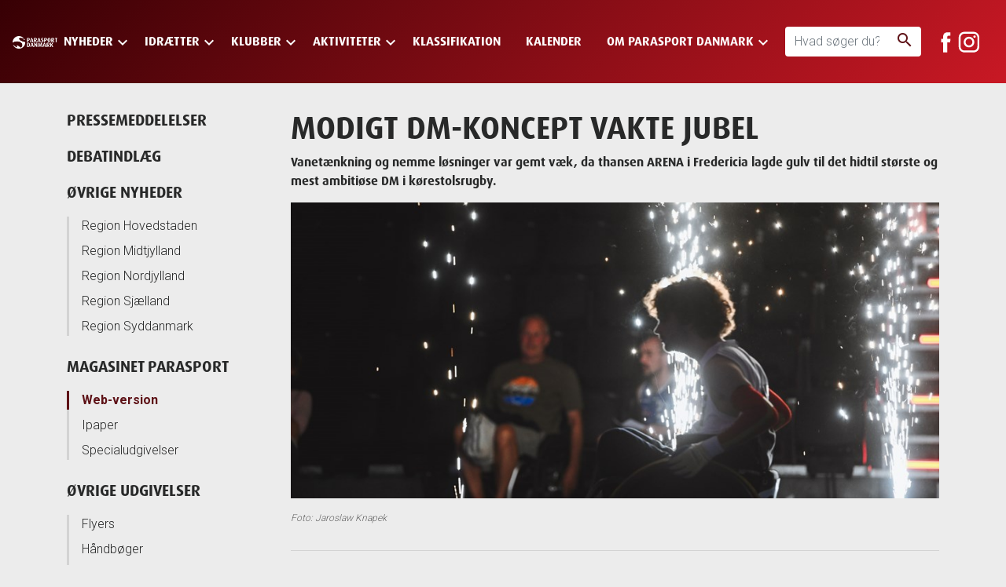

--- FILE ---
content_type: text/html; charset=utf-8
request_url: https://parasport.dk/nyheder/magasinet-parasport/web-version/2023/nr-3-2023/modigt-dm-koncept-vakte-jubel/
body_size: 117268
content:


<!DOCTYPE html>
<html class="no-js" lang="da">
<head>
    <meta charset="utf-8" />
    <meta http-equiv="x-ua-compatible" content="ie=edge">
    <meta name="viewport" content="width=device-width, initial-scale=1, shrink-to-fit=no">
    <link rel="dns-prefetch" href="//fonts.googleapis.com" />
        <title>Modigt DM-koncept vakte jubel - parasport.dk</title>
        <meta name="description" content="Vanet&#230;nkning og nemme l&#248;sninger var gemt v&#230;k, da thansen ARENA i Fredericia lagde gulv til det hidtil st&#248;rste og mest ambiti&#248;se DM i k&#248;restolsrugby." />
    <meta property="og:title" content="Modigt DM-koncept vakte jubel" />
    <meta property="og:type" content="website" />
    <meta property="og:url" content="https://parasport.dk/nyheder/magasinet-parasport/web-version/2023/nr-3-2023/modigt-dm-koncept-vakte-jubel/" />
        <meta property="og:image" content="https://parasport.dk/media/5997/421-_dsc7539.jpg?anchor=center&mode=crop&width=600&height=320&rnd=133402851000000000" />

    <link rel="shortcut icon" href="/favicon.ico">
    <link rel="apple-touch-icon" sizes="76x76" href="/apple-touch-icon.png">
    <link rel="icon" type="image/png" sizes="32x32" href="/favicon-32x32.png">
    <link rel="icon" type="image/png" sizes="16x16" href="/favicon-16x16.png">
    <link rel="manifest" href="/site.webmanifest">
    <link rel="preconnect" href="https://fonts.googleapis.com">
    <link rel="preconnect" href="https://fonts.gstatic.com" crossorigin>
        <link href="https://fonts.googleapis.com/css?family=Material+Icons|Roboto:300,700&display=swap" rel="stylesheet">
    
    <link href="/release.css?v=sBBhQK2BRfPpy3kv-lV8QQ2yz1gjPKBSbM3JiFdsRzA1" rel="stylesheet"/>

        <style>
            .hamburger,.menu-open .nav-wrapper{ background-color:rgb(55, 0, 4); }.header-wrapper {  background: rgb(55, 0, 4);background: -moz-linear-gradient(-45deg, rgb(55, 0, 4) 0%, rgb(199, 24, 36) 99%);background: -webkit-linear-gradient(-45deg, rgb(55, 0, 4) 0%,rgb(199, 24, 36) 99%);background: linear-gradient(135deg, rgb(55, 0, 4) 0%,rgb(199, 24, 36) 99%);filter: progid:DXImageTransform.Microsoft.gradient( startColorstr=&#39;rgb(55, 0, 4)&#39;, endColorstr=&#39;rgb(199, 24, 36)&#39;,GradientType=1 );}
        </style>
        
        <!-- Google Tag Manager -->
        <script>
            (function (w, d, s, l, i) {
                w[l] = w[l] || []; w[l].push({
                    'gtm.start':
                        new Date().getTime(), event: 'gtm.js'
                }); var f = d.getElementsByTagName(s)[0],
                    j = d.createElement(s), dl = l != 'dataLayer' ? '&l=' + l : ''; j.async = true; j.src =
                    'https://www.googletagmanager.com/gtm.js?id=' + i + dl; f.parentNode.insertBefore(j, f);
            })(window, document, 'script', 'dataLayer', 'GTM-PGQQ3BJ');
        </script>
        <!-- End Google Tag Manager -->
    
        <script>
            window.dataLayer = window.dataLayer || [];
            function gtag() { dataLayer.push(arguments); }

            gtag('consent', 'default', {
                'ad_user_data': 'denied',
                'ad_personalization': 'denied',
                'ad_storage': 'denied',
                'analytics_storage': 'denied',
                'wait_for_update': 500,
                'functionality_storage': 'denied',
                'personalization_storage': 'denied',
                'security_storage': 'denied'
            });
        </script>
        <script id="CookieConsent" src="https://policy.app.cookieinformation.com/uc.js" data-culture="DA" data-gcm-version="2.0" type="text/javascript"></script>
</head>
<body>
    <!--[if lte IE 9]>
        <p class="browserupgrade">You are using an <strong>outdated</strong> browser. Please upgrade your browser to improve your experience and security.</p>
    <![endif]-->
    <div class="header-wrapper">
        <header class="header">
                <a href="https://parasport.dk/" class="branding">
                    <img src="/media/1001/logo.png" alt="Parasport Danmark logo hvid.png" />
                </a>
            <a href="#main" class="skip">Skip to main content</a>
            

<div class="nav-wrapper">
    <div role="navigation" aria-label="Main navigation">
        <ul class="list-unstyled nav-main">
                <li class="has-children">
                    <a class="nav-main-link text-ellipsis" href="https://parasport.dk/nyheder/">
                        <span>Nyheder</span><i class="material-icons">keyboard_arrow_down</i>                    </a>
                        <div class="nav-secondary-wrapper">
                            <ul class="nav-secondary container list-unstyled">

                                        <li>
                                            <a class="nav-secondary-link" href="https://parasport.dk/nyheder/pressemeddelelser/">Pressemeddelelser</a>
                                                    <ul class="nav-sub list-unstyled">




                                                            <li class="list-item-wrapper">
                                                                <i class="material-icons">keyboard_arrow_right</i>
                                                                <a class="link nav-sub-link" href="https://parasport.dk/nyheder/pressemeddelelser/her-er-danmarks-fanebaerere/">Her er Danmarks faneb&#230;rere</a>
                                                            </li>
                                                            <li class="list-item-wrapper">
                                                                <i class="material-icons">keyboard_arrow_right</i>
                                                                <a class="link nav-sub-link" href="https://parasport.dk/nyheder/pressemeddelelser/adam-nybo-er-udtaget-til-de-paralympiske-vinterlege-2026/">Adam Nybo er udtaget til de Paralympiske Vinterlege 2026</a>
                                                            </li>
                                                            <li class="list-item-wrapper">
                                                                <i class="material-icons">keyboard_arrow_right</i>
                                                                <a class="link nav-sub-link" href="https://parasport.dk/nyheder/pressemeddelelser/bordtennis-danmark-henter-erfaring-fra-parasportens-elite/">Bordtennis Danmark henter erfaring fra parasportens elite</a>
                                                            </li>
                                                            <li class="list-item-wrapper">
                                                                <i class="material-icons">keyboard_arrow_right</i>
                                                                <a class="link nav-sub-link" href="https://parasport.dk/nyheder/pressemeddelelser/formandens-jule-nytaarshilsen-2025/">Formandens jule- &amp; nyt&#229;rshilsen 2025</a>
                                                            </li>
                                                            <li class="list-item-wrapper">
                                                                <i class="material-icons">keyboard_arrow_right</i>
                                                                <a class="link nav-sub-link" href="https://parasport.dk/nyheder/pressemeddelelser/parasport-danmark-indgaar-historisk-stort-partnerskab-med-jysk/">Parasport Danmark indg&#229;r historisk stort partnerskab med JYSK</a>
                                                            </li>
                                                                                                                    <li class="list-item-wrapper nav-see-all-item">
                                                                <i class="material-icons">keyboard_arrow_right</i>
                                                                <a class="link nav-sub-link" href="https://parasport.dk/nyheder/pressemeddelelser/">
                                                                    Se alle
                                                                </a>
                                                            </li>
                                                    </ul>


                                        </li>
                                        <li>
                                            <a class="nav-secondary-link" href="https://parasport.dk/nyheder/debatindlaeg/">Debatindl&#230;g</a>
                                                    <ul class="nav-sub list-unstyled">




                                                            <li class="list-item-wrapper">
                                                                <i class="material-icons">keyboard_arrow_right</i>
                                                                <a class="link nav-sub-link" href="https://parasport.dk/nyheder/debatindlaeg/vi-skal-fejre-de-idraetsforeninger-der-selv-skaber-rum-og-faellesskaber-for-voksne-mennesker-med-udviklingshandicap/">Vi skal fejre de idr&#230;tsforeninger, der selv skaber rum og f&#230;llesskaber for voksne mennesker med udviklingshandicap</a>
                                                            </li>
                                                            <li class="list-item-wrapper">
                                                                <i class="material-icons">keyboard_arrow_right</i>
                                                                <a class="link nav-sub-link" href="https://parasport.dk/nyheder/debatindlaeg/der-kommer-flere-boern-med-saerlige-udfordringer-vi-skylder-at-give-dem-plads-i-foreningslivet/">Der kommer flere b&#248;rn med s&#230;rlige udfordringer – vi skylder at give dem plads i foreningslivet</a>
                                                            </li>
                                                            <li class="list-item-wrapper">
                                                                <i class="material-icons">keyboard_arrow_right</i>
                                                                <a class="link nav-sub-link" href="https://parasport.dk/nyheder/debatindlaeg/kommunal-spareiver-har-store-konsekvenser-for-idraetsdeltagelsen-blandt-de-svageste-udoevere/">Kommunal spareiver har store konsekvenser for idr&#230;tsdeltagelsen blandt de svageste ud&#248;vere</a>
                                                            </li>
                                                            <li class="list-item-wrapper">
                                                                <i class="material-icons">keyboard_arrow_right</i>
                                                                <a class="link nav-sub-link" href="https://parasport.dk/nyheder/debatindlaeg/idraetten-skal-mindske-den-handicapbetingede-ulighed-i-danskernes-sundhed/">Idr&#230;tten skal mindske den handicapbetingede ulighed i danskernes sundhed</a>
                                                            </li>
                                                            <li class="list-item-wrapper">
                                                                <i class="material-icons">keyboard_arrow_right</i>
                                                                <a class="link nav-sub-link" href="https://parasport.dk/nyheder/debatindlaeg/i-2030-skal-det-vaere-helt-naturligt-for-enhver-klub-at-inkludere-mennesker-med-handicap/">I 2030 skal det v&#230;re helt naturligt for enhver klub at inkludere mennesker med handicap</a>
                                                            </li>
                                                                                                                    <li class="list-item-wrapper nav-see-all-item">
                                                                <i class="material-icons">keyboard_arrow_right</i>
                                                                <a class="link nav-sub-link" href="https://parasport.dk/nyheder/debatindlaeg/">
                                                                    Se alle
                                                                </a>
                                                            </li>
                                                    </ul>


                                        </li>
                                        <li>
                                            <a class="nav-secondary-link" href="https://parasport.dk/nyheder/oevrige-nyheder/">&#216;vrige nyheder</a>
                                                    <ul class="nav-sub list-unstyled">




                                                            <li class="list-item-wrapper">
                                                                <i class="material-icons">keyboard_arrow_right</i>
                                                                <a class="link nav-sub-link" href="https://parasport.dk/nyheder/oevrige-nyheder/region-hovedstaden/">Region Hovedstaden</a>
                                                            </li>
                                                            <li class="list-item-wrapper">
                                                                <i class="material-icons">keyboard_arrow_right</i>
                                                                <a class="link nav-sub-link" href="https://parasport.dk/nyheder/oevrige-nyheder/region-midtjylland/">Region Midtjylland</a>
                                                            </li>
                                                            <li class="list-item-wrapper">
                                                                <i class="material-icons">keyboard_arrow_right</i>
                                                                <a class="link nav-sub-link" href="https://parasport.dk/nyheder/oevrige-nyheder/region-nordjylland/">Region Nordjylland</a>
                                                            </li>
                                                            <li class="list-item-wrapper">
                                                                <i class="material-icons">keyboard_arrow_right</i>
                                                                <a class="link nav-sub-link" href="https://parasport.dk/nyheder/oevrige-nyheder/region-sjaelland/">Region Sj&#230;lland</a>
                                                            </li>
                                                            <li class="list-item-wrapper">
                                                                <i class="material-icons">keyboard_arrow_right</i>
                                                                <a class="link nav-sub-link" href="https://parasport.dk/nyheder/oevrige-nyheder/region-syddanmark/">Region Syddanmark</a>
                                                            </li>
                                                                                                            </ul>


                                        </li>
                                        <li>
                                            <a class="nav-secondary-link" href="https://parasport.dk/nyheder/magasinet-parasport/">Magasinet Parasport</a>
                                                    <ul class="nav-sub list-unstyled">




                                                            <li class="list-item-wrapper">
                                                                <i class="material-icons">keyboard_arrow_right</i>
                                                                <a class="link nav-sub-link" href="https://parasport.dk/nyheder/magasinet-parasport/web-version/">Web-version</a>
                                                            </li>
                                                            <li class="list-item-wrapper">
                                                                <i class="material-icons">keyboard_arrow_right</i>
                                                                <a class="link nav-sub-link" href="https://parasport.dk/nyheder/magasinet-parasport/ipaper/">Ipaper</a>
                                                            </li>
                                                            <li class="list-item-wrapper">
                                                                <i class="material-icons">keyboard_arrow_right</i>
                                                                <a class="link nav-sub-link" href="https://parasport.dk/nyheder/magasinet-parasport/specialudgivelser/">Specialudgivelser</a>
                                                            </li>
                                                                                                            </ul>


                                        </li>
                                        <li>
                                            <a class="nav-secondary-link" href="https://parasport.dk/nyheder/social-vaeg/">Social v&#230;g</a>


                                        </li>
                                        <li>
                                            <a class="nav-secondary-link" href="https://parasport.dk/nyheder/oevrige-udgivelser/">&#216;vrige udgivelser</a>
                                                    <ul class="nav-sub list-unstyled">




                                                            <li class="list-item-wrapper">
                                                                <i class="material-icons">keyboard_arrow_right</i>
                                                                <a class="link nav-sub-link" href="https://parasport.dk/nyheder/oevrige-udgivelser/flyers/">Flyers</a>
                                                            </li>
                                                            <li class="list-item-wrapper">
                                                                <i class="material-icons">keyboard_arrow_right</i>
                                                                <a class="link nav-sub-link" href="https://parasport.dk/nyheder/oevrige-udgivelser/haandboeger/">H&#229;ndb&#248;ger</a>
                                                            </li>
                                                            <li class="list-item-wrapper">
                                                                <i class="material-icons">keyboard_arrow_right</i>
                                                                <a class="link nav-sub-link" href="https://parasport.dk/nyheder/oevrige-udgivelser/pjecer-og-foldere/">Pjecer og foldere</a>
                                                            </li>
                                                            <li class="list-item-wrapper">
                                                                <i class="material-icons">keyboard_arrow_right</i>
                                                                <a class="link nav-sub-link" href="https://parasport.dk/nyheder/oevrige-udgivelser/traeningsmanualer/">Tr&#230;ningsmanualer</a>
                                                            </li>
                                                                                                            </ul>


                                        </li>
                            </ul>
                        </div>

                </li>
                <li class="has-children">
                    <a class="nav-main-link text-ellipsis" href="https://parasport.dk/idraetter/">
                        <span>Idr&#230;tter</span><i class="material-icons">keyboard_arrow_down</i>                    </a>
                        <div class="nav-secondary-wrapper">
                            <ul class="nav-secondary container list-unstyled">
                                    <li class="landing-page-link-item">
                                        <a class="nav-secondary-link" href="https://parasport.dk/idraetter/">
                                            <span>Alle Idr&#230;tter</span>
                                        </a>
                                    </li>

                                    <li class="nav-sports">
                                        <ul class="nav-sub nav-sub-sports list-unstyled">
                                                <li class="list-item-wrapper">
                                                    <i class="material-icons">keyboard_arrow_right</i>
                                                    <a class="link nav-sub-link" href="https://parasport.dk/idraetter/atletik-inkl-frame-running/">Atletik inkl. Frame Running</a>
                                                </li>
                                                <li class="list-item-wrapper">
                                                    <i class="material-icons">keyboard_arrow_right</i>
                                                    <a class="link nav-sub-link" href="https://parasport.dk/idraetter/badminton/">Badminton</a>
                                                </li>
                                                <li class="list-item-wrapper">
                                                    <i class="material-icons">keyboard_arrow_right</i>
                                                    <a class="link nav-sub-link" href="https://parasport.dk/idraetter/boccia/">Boccia</a>
                                                </li>
                                                <li class="list-item-wrapper">
                                                    <i class="material-icons">keyboard_arrow_right</i>
                                                    <a class="link nav-sub-link" href="https://parasport.dk/idraetter/bordtennis/">Bordtennis</a>
                                                </li>
                                                <li class="list-item-wrapper">
                                                    <i class="material-icons">keyboard_arrow_right</i>
                                                    <a class="link nav-sub-link" href="https://parasport.dk/idraetter/bowling/">Bowling</a>
                                                </li>
                                                <li class="list-item-wrapper">
                                                    <i class="material-icons">keyboard_arrow_right</i>
                                                    <a class="link nav-sub-link" href="https://parasport.dk/idraetter/cykling/">Cykling</a>
                                                </li>
                                                <li class="list-item-wrapper">
                                                    <i class="material-icons">keyboard_arrow_right</i>
                                                    <a class="link nav-sub-link" href="https://parasport.dk/idraetter/el-hockey/">El-hockey</a>
                                                </li>
                                                <li class="list-item-wrapper">
                                                    <i class="material-icons">keyboard_arrow_right</i>
                                                    <a class="link nav-sub-link" href="https://parasport.dk/idraetter/floorball/">Floorball</a>
                                                </li>
                                                <li class="list-item-wrapper">
                                                    <i class="material-icons">keyboard_arrow_right</i>
                                                    <a class="link nav-sub-link" href="https://parasport.dk/idraetter/fodbold/">Fodbold</a>
                                                </li>
                                                <li class="list-item-wrapper">
                                                    <i class="material-icons">keyboard_arrow_right</i>
                                                    <a class="link nav-sub-link" href="https://parasport.dk/idraetter/goalball/">Goalball</a>
                                                </li>
                                                <li class="list-item-wrapper">
                                                    <i class="material-icons">keyboard_arrow_right</i>
                                                    <a class="link nav-sub-link" href="https://parasport.dk/idraetter/golf/">Golf</a>
                                                </li>
                                                <li class="list-item-wrapper">
                                                    <i class="material-icons">keyboard_arrow_right</i>
                                                    <a class="link nav-sub-link" href="https://parasport.dk/idraetter/gymnastik/">Gymnastik</a>
                                                </li>
                                                <li class="list-item-wrapper">
                                                    <i class="material-icons">keyboard_arrow_right</i>
                                                    <a class="link nav-sub-link" href="https://parasport.dk/idraetter/hal-hockey/">Hal-hockey</a>
                                                </li>
                                                <li class="list-item-wrapper">
                                                    <i class="material-icons">keyboard_arrow_right</i>
                                                    <a class="link nav-sub-link" href="https://parasport.dk/idraetter/haandbold/">H&#229;ndbold</a>
                                                </li>
                                                <li class="list-item-wrapper">
                                                    <i class="material-icons">keyboard_arrow_right</i>
                                                    <a class="link nav-sub-link" href="https://parasport.dk/idraetter/kajak/">Kajak</a>
                                                </li>
                                                <li class="list-item-wrapper">
                                                    <i class="material-icons">keyboard_arrow_right</i>
                                                    <a class="link nav-sub-link" href="https://parasport.dk/idraetter/kunstskoejteloeb/">Kunstsk&#248;jtel&#248;b</a>
                                                </li>
                                                <li class="list-item-wrapper">
                                                    <i class="material-icons">keyboard_arrow_right</i>
                                                    <a class="link nav-sub-link" href="https://parasport.dk/idraetter/koerestolsbasketball/">K&#248;restolsbasketball</a>
                                                </li>
                                                <li class="list-item-wrapper">
                                                    <i class="material-icons">keyboard_arrow_right</i>
                                                    <a class="link nav-sub-link" href="https://parasport.dk/idraetter/koerestolscurling/">K&#248;restolscurling</a>
                                                </li>
                                                <li class="list-item-wrapper">
                                                    <i class="material-icons">keyboard_arrow_right</i>
                                                    <a class="link nav-sub-link" href="https://parasport.dk/idraetter/koerestolsrugby/">K&#248;restolsrugby</a>
                                                </li>
                                                <li class="list-item-wrapper">
                                                    <i class="material-icons">keyboard_arrow_right</i>
                                                    <a class="link nav-sub-link" href="https://parasport.dk/idraetter/koerestolstennis/">K&#248;restolstennis</a>
                                                </li>
                                                <li class="list-item-wrapper">
                                                    <i class="material-icons">keyboard_arrow_right</i>
                                                    <a class="link nav-sub-link" href="https://parasport.dk/idraetter/powerchair-floorball/">Powerchair Floorball</a>
                                                </li>
                                                <li class="list-item-wrapper">
                                                    <i class="material-icons">keyboard_arrow_right</i>
                                                    <a class="link nav-sub-link" href="https://parasport.dk/idraetter/powerchair-football/">Powerchair Football</a>
                                                </li>
                                                <li class="list-item-wrapper">
                                                    <i class="material-icons">keyboard_arrow_right</i>
                                                    <a class="link nav-sub-link" href="https://parasport.dk/idraetter/praecisionsorientering/">Pr&#230;cisionsorientering</a>
                                                </li>
                                                <li class="list-item-wrapper">
                                                    <i class="material-icons">keyboard_arrow_right</i>
                                                    <a class="link nav-sub-link" href="https://parasport.dk/idraetter/ridning/">Ridning</a>
                                                </li>
                                                <li class="list-item-wrapper">
                                                    <i class="material-icons">keyboard_arrow_right</i>
                                                    <a class="link nav-sub-link" href="https://parasport.dk/idraetter/rosport/">Rosport</a>
                                                </li>
                                                <li class="list-item-wrapper">
                                                    <i class="material-icons">keyboard_arrow_right</i>
                                                    <a class="link nav-sub-link" href="https://parasport.dk/idraetter/sejlsport/">Sejlsport</a>
                                                </li>
                                                <li class="list-item-wrapper">
                                                    <i class="material-icons">keyboard_arrow_right</i>
                                                    <a class="link nav-sub-link" href="https://parasport.dk/idraetter/showdown/">Showdown</a>
                                                </li>
                                                <li class="list-item-wrapper">
                                                    <i class="material-icons">keyboard_arrow_right</i>
                                                    <a class="link nav-sub-link" href="https://parasport.dk/idraetter/skisport/">Skisport</a>
                                                </li>
                                                <li class="list-item-wrapper">
                                                    <i class="material-icons">keyboard_arrow_right</i>
                                                    <a class="link nav-sub-link" href="https://parasport.dk/idraetter/skydning/">Skydning</a>
                                                </li>
                                                <li class="list-item-wrapper">
                                                    <i class="material-icons">keyboard_arrow_right</i>
                                                    <a class="link nav-sub-link" href="https://parasport.dk/idraetter/svoemning/">Sv&#248;mning</a>
                                                </li>
                                                <li class="list-item-wrapper">
                                                    <i class="material-icons">keyboard_arrow_right</i>
                                                    <a class="link nav-sub-link" href="https://parasport.dk/idraetter/taekwondo/">Taekwondo</a>
                                                </li>
                                                <li class="list-item-wrapper">
                                                    <i class="material-icons">keyboard_arrow_right</i>
                                                    <a class="link nav-sub-link" href="https://parasport.dk/idraetter/triatlon/">Triatlon</a>
                                                </li>
                                                <li class="list-item-wrapper">
                                                    <i class="material-icons">keyboard_arrow_right</i>
                                                    <a class="link nav-sub-link" href="https://parasport.dk/idraetter/oevrige-idraetter/">&#216;vrige idr&#230;tter</a>
                                                </li>
                                        </ul>
                                    </li>
                            </ul>
                        </div>

                </li>
                <li class="has-children">
                    <a class="nav-main-link text-ellipsis" href="https://parasport.dk/klubber/">
                        <span>Klubber</span><i class="material-icons">keyboard_arrow_down</i>                    </a>
                        <div class="nav-secondary-wrapper">
                            <ul class="nav-secondary container list-unstyled">

                                        <li>
                                            <a class="nav-secondary-link" href="https://parasport.dk/klubber/klubsoegning/">Klubs&#248;gning</a>


                                        </li>
                                        <li>
                                            <a class="nav-secondary-link" href="https://parasport.dk/klubber/redskaber/">Redskaber</a>
                                                    <ul class="nav-sub list-unstyled">




                                                            <li class="list-item-wrapper">
                                                                <i class="material-icons">keyboard_arrow_right</i>
                                                                <a class="link nav-sub-link" href="https://parasport.dk/klubber/redskaber/ny-i-parasporten/">Ny i parasporten</a>
                                                            </li>
                                                            <li class="list-item-wrapper">
                                                                <i class="material-icons">keyboard_arrow_right</i>
                                                                <a class="link nav-sub-link" href="https://parasport.dk/klubber/redskaber/solsikke-klubpakken/">Solsikke-Klubpakken</a>
                                                            </li>
                                                            <li class="list-item-wrapper">
                                                                <i class="material-icons">keyboard_arrow_right</i>
                                                                <a class="link nav-sub-link" href="https://parasport.dk/klubber/redskaber/indberetning-af-medlemstal/">Indberetning af medlemstal</a>
                                                            </li>
                                                            <li class="list-item-wrapper">
                                                                <i class="material-icons">keyboard_arrow_right</i>
                                                                <a class="link nav-sub-link" href="https://parasport.dk/klubber/redskaber/medlemskab/">Medlemskab</a>
                                                            </li>
                                                            <li class="list-item-wrapper">
                                                                <i class="material-icons">keyboard_arrow_right</i>
                                                                <a class="link nav-sub-link" href="https://parasport.dk/klubber/redskaber/afregning-af-koersel-og-udlaeg/">Afregning af k&#248;rsel og udl&#230;g</a>
                                                            </li>
                                                                                                                    <li class="list-item-wrapper nav-see-all-item">
                                                                <i class="material-icons">keyboard_arrow_right</i>
                                                                <a class="link nav-sub-link" href="https://parasport.dk/klubber/redskaber/">
                                                                    Se alle
                                                                </a>
                                                            </li>
                                                    </ul>


                                        </li>
                                        <li>
                                            <a class="nav-secondary-link" href="https://parasport.dk/klubber/stoette/">St&#248;tte</a>
                                                    <ul class="nav-sub list-unstyled">




                                                            <li class="list-item-wrapper">
                                                                <i class="material-icons">keyboard_arrow_right</i>
                                                                <a class="link nav-sub-link" href="https://parasport.dk/klubber/stoette/fonde-og-legater/">Fonde og legater</a>
                                                            </li>
                                                            <li class="list-item-wrapper">
                                                                <i class="material-icons">keyboard_arrow_right</i>
                                                                <a class="link nav-sub-link" href="https://parasport.dk/klubber/stoette/kommunal-stoette/">Kommunal st&#248;tte</a>
                                                            </li>
                                                            <li class="list-item-wrapper">
                                                                <i class="material-icons">keyboard_arrow_right</i>
                                                                <a class="link nav-sub-link" href="https://parasport.dk/klubber/stoette/jysk-aktivitetspulje/">JYSK Aktivitetspulje</a>
                                                            </li>
                                                            <li class="list-item-wrapper">
                                                                <i class="material-icons">keyboard_arrow_right</i>
                                                                <a class="link nav-sub-link" href="https://parasport.dk/klubber/stoette/folkeoplysningslovens-44/">Folkeoplysningslovens &#167;44</a>
                                                            </li>
                                                                                                            </ul>


                                        </li>
                                        <li>
                                            <a class="nav-secondary-link" href="https://parasport.dk/klubber/tilbud/">Tilbud</a>
                                                    <ul class="nav-sub list-unstyled">




                                                            <li class="list-item-wrapper">
                                                                <i class="material-icons">keyboard_arrow_right</i>
                                                                <a class="link nav-sub-link" href="https://parasport.dk/klubber/tilbud/overnat-hos-scandic-og-stoet-parasporten/">Overnat hos Scandic og st&#248;t parasporten</a>
                                                            </li>
                                                                                                            </ul>


                                        </li>
                                        <li>
                                            <a class="nav-secondary-link" href="https://parasport.dk/klubber/klublogin/">Klublogin</a>


                                        </li>
                            </ul>
                        </div>

                </li>
                <li class="has-children">
                    <a class="nav-main-link text-ellipsis" href="https://parasport.dk/aktiviteter/">
                        <span>Aktiviteter</span><i class="material-icons">keyboard_arrow_down</i>                    </a>
                        <div class="nav-secondary-wrapper">
                            <ul class="nav-secondary container list-unstyled">
                                    <li class="landing-page-link-item">
                                        <a class="nav-secondary-link" href="https://parasport.dk/aktiviteter/">
                                            <span>Alle Aktiviteter</span>
                                        </a>
                                    </li>

                                        <li>
                                            <a class="nav-secondary-link" href="https://parasport.dk/aktiviteter/boern-unge/">B&#248;rn &amp; Unge</a>
                                                    <ul class="nav-sub list-unstyled">




                                                            <li class="list-item-wrapper">
                                                                <i class="material-icons">keyboard_arrow_right</i>
                                                                <a class="link nav-sub-link" href="https://parasport.dk/aktiviteter/boern-unge/rising-stars/">Rising Stars</a>
                                                            </li>
                                                            <li class="list-item-wrapper">
                                                                <i class="material-icons">keyboard_arrow_right</i>
                                                                <a class="link nav-sub-link" href="https://parasport.dk/aktiviteter/boern-unge/tumbling-stars/">Tumbling Stars</a>
                                                            </li>
                                                            <li class="list-item-wrapper">
                                                                <i class="material-icons">keyboard_arrow_right</i>
                                                                <a class="link nav-sub-link" href="https://parasport.dk/aktiviteter/boern-unge/en-del-af-holdet/">En del af holdet</a>
                                                            </li>
                                                            <li class="list-item-wrapper">
                                                                <i class="material-icons">keyboard_arrow_right</i>
                                                                <a class="link nav-sub-link" href="https://parasport.dk/aktiviteter/boern-unge/skolefodboldstaevne/">Skolefodboldst&#230;vne</a>
                                                            </li>
                                                            <li class="list-item-wrapper">
                                                                <i class="material-icons">keyboard_arrow_right</i>
                                                                <a class="link nav-sub-link" href="https://parasport.dk/aktiviteter/boern-unge/frame-ex-flere-muligheder-for-boern-og-unge-med-funktionsnedsaettelser/">FRAME-EX – flere muligheder for b&#248;rn og unge med funktionsneds&#230;ttelser!</a>
                                                            </li>
                                                                                                                    <li class="list-item-wrapper nav-see-all-item">
                                                                <i class="material-icons">keyboard_arrow_right</i>
                                                                <a class="link nav-sub-link" href="https://parasport.dk/aktiviteter/boern-unge/">
                                                                    Se alle
                                                                </a>
                                                            </li>
                                                    </ul>


                                        </li>
                                        <li>
                                            <a class="nav-secondary-link" href="https://parasport.dk/aktiviteter/special-olympics/">Special Olympics</a>
                                                    <ul class="nav-sub list-unstyled">




                                                            <li class="list-item-wrapper">
                                                                <i class="material-icons">keyboard_arrow_right</i>
                                                                <a class="link nav-sub-link" href="https://parasport.dk/aktiviteter/special-olympics/special-olympics-danmark/">Special Olympics Danmark</a>
                                                            </li>
                                                            <li class="list-item-wrapper">
                                                                <i class="material-icons">keyboard_arrow_right</i>
                                                                <a class="link nav-sub-link" href="https://parasport.dk/aktiviteter/special-olympics/idraetsfestival/">Idr&#230;tsfestival</a>
                                                            </li>
                                                            <li class="list-item-wrapper">
                                                                <i class="material-icons">keyboard_arrow_right</i>
                                                                <a class="link nav-sub-link" href="https://parasport.dk/aktiviteter/special-olympics/healthy-athletes/">Healthy Athletes</a>
                                                            </li>
                                                            <li class="list-item-wrapper">
                                                                <i class="material-icons">keyboard_arrow_right</i>
                                                                <a class="link nav-sub-link" href="https://parasport.dk/aktiviteter/special-olympics/world-games/">World Games</a>
                                                            </li>
                                                            <li class="list-item-wrapper">
                                                                <i class="material-icons">keyboard_arrow_right</i>
                                                                <a class="link nav-sub-link" href="https://parasport.dk/aktiviteter/special-olympics/staevner/">St&#230;vner</a>
                                                            </li>
                                                                                                                    <li class="list-item-wrapper nav-see-all-item">
                                                                <i class="material-icons">keyboard_arrow_right</i>
                                                                <a class="link nav-sub-link" href="https://parasport.dk/aktiviteter/special-olympics/">
                                                                    Se alle
                                                                </a>
                                                            </li>
                                                    </ul>


                                        </li>
                                        <li>
                                            <a class="nav-secondary-link" href="https://parasport.dk/aktiviteter/elite-events/">Elite &amp; Events</a>
                                                    <ul class="nav-sub list-unstyled">




                                                            <li class="list-item-wrapper">
                                                                <i class="material-icons">keyboard_arrow_right</i>
                                                                <a class="link nav-sub-link" href="https://parasport.dk/aktiviteter/elite-events/de-paralympiske-lege/">De Paralympiske Lege</a>
                                                            </li>
                                                            <li class="list-item-wrapper">
                                                                <i class="material-icons">keyboard_arrow_right</i>
                                                                <a class="link nav-sub-link" href="https://parasport.dk/aktiviteter/elite-events/virtus/">Virtus</a>
                                                            </li>
                                                            <li class="list-item-wrapper">
                                                                <i class="material-icons">keyboard_arrow_right</i>
                                                                <a class="link nav-sub-link" href="https://parasport.dk/aktiviteter/elite-events/pressalit-sports-academy/">Pressalit Sports Academy</a>
                                                            </li>
                                                            <li class="list-item-wrapper">
                                                                <i class="material-icons">keyboard_arrow_right</i>
                                                                <a class="link nav-sub-link" href="https://parasport.dk/aktiviteter/elite-events/jysk-s-bring-dedication-legat/">JYSK&#39;s &quot;Bring Dedication&quot;-legat</a>
                                                            </li>
                                                            <li class="list-item-wrapper">
                                                                <i class="material-icons">keyboard_arrow_right</i>
                                                                <a class="link nav-sub-link" href="https://parasport.dk/aktiviteter/elite-events/em-i-powerchair-hockey-2024/">EM i Powerchair Hockey 2024</a>
                                                            </li>
                                                                                                                    <li class="list-item-wrapper nav-see-all-item">
                                                                <i class="material-icons">keyboard_arrow_right</i>
                                                                <a class="link nav-sub-link" href="https://parasport.dk/aktiviteter/elite-events/">
                                                                    Se alle
                                                                </a>
                                                            </li>
                                                    </ul>


                                        </li>
                                        <li>
                                            <a class="nav-secondary-link" href="https://parasport.dk/aktiviteter/uddannelse/">Uddannelse</a>
                                                    <ul class="nav-sub list-unstyled">




                                                            <li class="list-item-wrapper">
                                                                <i class="material-icons">keyboard_arrow_right</i>
                                                                <a class="link nav-sub-link" href="https://parasport.dk/aktiviteter/uddannelse/kurser-for-traenere-og-ledere/">Kurser for tr&#230;nere og ledere</a>
                                                            </li>
                                                            <li class="list-item-wrapper">
                                                                <i class="material-icons">keyboard_arrow_right</i>
                                                                <a class="link nav-sub-link" href="https://parasport.dk/aktiviteter/uddannelse/onlinekurser/">Onlinekurser</a>
                                                            </li>
                                                            <li class="list-item-wrapper">
                                                                <i class="material-icons">keyboard_arrow_right</i>
                                                                <a class="link nav-sub-link" href="https://parasport.dk/aktiviteter/uddannelse/idraetscertificering/">Idr&#230;tscertificering</a>
                                                            </li>
                                                            <li class="list-item-wrapper">
                                                                <i class="material-icons">keyboard_arrow_right</i>
                                                                <a class="link nav-sub-link" href="https://parasport.dk/aktiviteter/uddannelse/idraetsambassadoer/">Idr&#230;tsambassad&#248;r</a>
                                                            </li>
                                                            <li class="list-item-wrapper">
                                                                <i class="material-icons">keyboard_arrow_right</i>
                                                                <a class="link nav-sub-link" href="https://parasport.dk/aktiviteter/uddannelse/underviserkorps/">Underviserkorps</a>
                                                            </li>
                                                                                                                    <li class="list-item-wrapper nav-see-all-item">
                                                                <i class="material-icons">keyboard_arrow_right</i>
                                                                <a class="link nav-sub-link" href="https://parasport.dk/aktiviteter/uddannelse/">
                                                                    Se alle
                                                                </a>
                                                            </li>
                                                    </ul>


                                        </li>
                                        <li>
                                            <a class="nav-secondary-link" href="https://parasport.dk/aktiviteter/oevrige-aktiviteter/">&#216;vrige aktiviteter</a>
                                                    <ul class="nav-sub list-unstyled">




                                                            <li class="list-item-wrapper">
                                                                <i class="material-icons">keyboard_arrow_right</i>
                                                                <a class="link nav-sub-link" href="https://parasport.dk/aktiviteter/oevrige-aktiviteter/den-gode-oplevelse/">Den Gode Oplevelse</a>
                                                            </li>
                                                            <li class="list-item-wrapper">
                                                                <i class="material-icons">keyboard_arrow_right</i>
                                                                <a class="link nav-sub-link" href="https://parasport.dk/aktiviteter/oevrige-aktiviteter/ildsjaeleprisen/">Ildsj&#230;leprisen</a>
                                                            </li>
                                                            <li class="list-item-wrapper">
                                                                <i class="material-icons">keyboard_arrow_right</i>
                                                                <a class="link nav-sub-link" href="https://parasport.dk/aktiviteter/oevrige-aktiviteter/sommerhoejskole-med-parasport/">Sommerh&#248;jskole med parasport</a>
                                                            </li>
                                                            <li class="list-item-wrapper">
                                                                <i class="material-icons">keyboard_arrow_right</i>
                                                                <a class="link nav-sub-link" href="https://parasport.dk/aktiviteter/oevrige-aktiviteter/firmaevents-med-parasport/">Firmaevents med parasport</a>
                                                            </li>
                                                            <li class="list-item-wrapper">
                                                                <i class="material-icons">keyboard_arrow_right</i>
                                                                <a class="link nav-sub-link" href="https://parasport.dk/aktiviteter/oevrige-aktiviteter/50-aars-jubilaeum-i-parasport-danmark/">50 &#229;rs-jubil&#230;um i Parasport Danmark</a>
                                                            </li>
                                                                                                                    <li class="list-item-wrapper nav-see-all-item">
                                                                <i class="material-icons">keyboard_arrow_right</i>
                                                                <a class="link nav-sub-link" href="https://parasport.dk/aktiviteter/oevrige-aktiviteter/">
                                                                    Se alle
                                                                </a>
                                                            </li>
                                                    </ul>


                                        </li>
                                        <li>
                                            <a class="nav-secondary-link" href="https://parasport.dk/aktiviteter/springbraettet-del-din-projektide/">Springbr&#230;ttet: Del din projektid&#233;</a>
                                                    <ul class="nav-sub list-unstyled">




                                                            <li class="list-item-wrapper">
                                                                <i class="material-icons">keyboard_arrow_right</i>
                                                                <a class="link nav-sub-link" href="https://parasport.dk/aktiviteter/springbraettet-del-din-projektide/springbraettet-del-din-projektide/">Springbr&#230;ttet: Del din projektid&#233;</a>
                                                            </li>
                                                                                                            </ul>


                                        </li>
                            </ul>
                        </div>

                </li>
                <li class="">
                    <a class="nav-main-link text-ellipsis" href="https://parasport.dk/klassifikation/">
                        <span>Klassifikation</span>                    </a>

                </li>
                <li class="">
                    <a class="nav-main-link text-ellipsis" href="https://parasport.dk/kalender/">
                        <span>Kalender</span>                    </a>

                </li>
                <li class="has-children">
                    <a class="nav-main-link text-ellipsis" href="https://parasport.dk/om-parasport-danmark/">
                        <span>Om Parasport Danmark</span><i class="material-icons">keyboard_arrow_down</i>                    </a>
                        <div class="nav-secondary-wrapper">
                            <ul class="nav-secondary container list-unstyled">

                                        <li>
                                            <a class="nav-secondary-link" href="https://parasport.dk/om-parasport-danmark/om-forbundet/">Om forbundet</a>
                                                    <ul class="nav-sub list-unstyled">




                                                            <li class="list-item-wrapper">
                                                                <i class="material-icons">keyboard_arrow_right</i>
                                                                <a class="link nav-sub-link" href="https://parasport.dk/om-parasport-danmark/om-forbundet/vision-og-strategi-2025/">Vision og strategi 2025</a>
                                                            </li>
                                                            <li class="list-item-wrapper">
                                                                <i class="material-icons">keyboard_arrow_right</i>
                                                                <a class="link nav-sub-link" href="https://parasport.dk/om-parasport-danmark/om-forbundet/politisk-struktur/">Politisk struktur</a>
                                                            </li>
                                                            <li class="list-item-wrapper">
                                                                <i class="material-icons">keyboard_arrow_right</i>
                                                                <a class="link nav-sub-link" href="https://parasport.dk/om-parasport-danmark/om-forbundet/administrativ-struktur/">Administrativ struktur</a>
                                                            </li>
                                                            <li class="list-item-wrapper">
                                                                <i class="material-icons">keyboard_arrow_right</i>
                                                                <a class="link nav-sub-link" href="https://parasport.dk/om-parasport-danmark/om-forbundet/love/">Love</a>
                                                            </li>
                                                            <li class="list-item-wrapper">
                                                                <i class="material-icons">keyboard_arrow_right</i>
                                                                <a class="link nav-sub-link" href="https://parasport.dk/om-parasport-danmark/om-forbundet/privatlivspolitik/">Privatlivspolitik</a>
                                                            </li>
                                                                                                                    <li class="list-item-wrapper nav-see-all-item">
                                                                <i class="material-icons">keyboard_arrow_right</i>
                                                                <a class="link nav-sub-link" href="https://parasport.dk/om-parasport-danmark/om-forbundet/">
                                                                    Se alle
                                                                </a>
                                                            </li>
                                                    </ul>


                                        </li>
                                        <li>
                                            <a class="nav-secondary-link" href="https://parasport.dk/om-parasport-danmark/bestyrelse/">Bestyrelse</a>
                                                    <ul class="nav-sub list-unstyled">




                                                            <li class="list-item-wrapper">
                                                                <i class="material-icons">keyboard_arrow_right</i>
                                                                <a class="link nav-sub-link" href="https://parasport.dk/om-parasport-danmark/bestyrelse/om-bestyrelsen/">Om bestyrelsen</a>
                                                            </li>
                                                            <li class="list-item-wrapper">
                                                                <i class="material-icons">keyboard_arrow_right</i>
                                                                <a class="link nav-sub-link" href="https://parasport.dk/om-parasport-danmark/bestyrelse/adfaerdskodeks/">Adf&#230;rdskodeks</a>
                                                            </li>
                                                            <li class="list-item-wrapper">
                                                                <i class="material-icons">keyboard_arrow_right</i>
                                                                <a class="link nav-sub-link" href="https://parasport.dk/om-parasport-danmark/bestyrelse/referater/">Referater</a>
                                                            </li>
                                                            <li class="list-item-wrapper">
                                                                <i class="material-icons">keyboard_arrow_right</i>
                                                                <a class="link nav-sub-link" href="https://parasport.dk/om-parasport-danmark/bestyrelse/aarsberetning/">&#197;rsberetning</a>
                                                            </li>
                                                            <li class="list-item-wrapper">
                                                                <i class="material-icons">keyboard_arrow_right</i>
                                                                <a class="link nav-sub-link" href="https://parasport.dk/om-parasport-danmark/bestyrelse/regnskab/">Regnskab</a>
                                                            </li>
                                                                                                            </ul>


                                        </li>
                                        <li>
                                            <a class="nav-secondary-link" href="https://parasport.dk/om-parasport-danmark/udvalg/">Udvalg</a>
                                                    <ul class="nav-sub list-unstyled">




                                                            <li class="list-item-wrapper">
                                                                <i class="material-icons">keyboard_arrow_right</i>
                                                                <a class="link nav-sub-link" href="https://parasport.dk/om-parasport-danmark/udvalg/breddeudvalg/">Breddeudvalg</a>
                                                            </li>
                                                            <li class="list-item-wrapper">
                                                                <i class="material-icons">keyboard_arrow_right</i>
                                                                <a class="link nav-sub-link" href="https://parasport.dk/om-parasport-danmark/udvalg/eliteudvalg/">Eliteudvalg</a>
                                                            </li>
                                                            <li class="list-item-wrapper">
                                                                <i class="material-icons">keyboard_arrow_right</i>
                                                                <a class="link nav-sub-link" href="https://parasport.dk/om-parasport-danmark/udvalg/udviklingsudvalg/">Udviklingsudvalg</a>
                                                            </li>
                                                            <li class="list-item-wrapper">
                                                                <i class="material-icons">keyboard_arrow_right</i>
                                                                <a class="link nav-sub-link" href="https://parasport.dk/om-parasport-danmark/udvalg/medicinsk-udvalg/">Medicinsk udvalg</a>
                                                            </li>
                                                            <li class="list-item-wrapper">
                                                                <i class="material-icons">keyboard_arrow_right</i>
                                                                <a class="link nav-sub-link" href="https://parasport.dk/om-parasport-danmark/udvalg/udvalg-for-globalt-samarbejde/">Udvalg for globalt samarbejde</a>
                                                            </li>
                                                                                                                    <li class="list-item-wrapper nav-see-all-item">
                                                                <i class="material-icons">keyboard_arrow_right</i>
                                                                <a class="link nav-sub-link" href="https://parasport.dk/om-parasport-danmark/udvalg/">
                                                                    Se alle
                                                                </a>
                                                            </li>
                                                    </ul>


                                        </li>
                                        <li>
                                            <a class="nav-secondary-link" href="https://parasport.dk/om-parasport-danmark/partnerskaber-og-stoette/">Partnerskaber og st&#248;tte</a>
                                                    <ul class="nav-sub list-unstyled">




                                                            <li class="list-item-wrapper">
                                                                <i class="material-icons">keyboard_arrow_right</i>
                                                                <a class="link nav-sub-link" href="https://parasport.dk/om-parasport-danmark/partnerskaber-og-stoette/toppartnerskab/">Toppartnerskab</a>
                                                            </li>
                                                            <li class="list-item-wrapper">
                                                                <i class="material-icons">keyboard_arrow_right</i>
                                                                <a class="link nav-sub-link" href="https://parasport.dk/om-parasport-danmark/partnerskaber-og-stoette/partnerskab/">Partnerskab</a>
                                                            </li>
                                                            <li class="list-item-wrapper">
                                                                <i class="material-icons">keyboard_arrow_right</i>
                                                                <a class="link nav-sub-link" href="https://parasport.dk/om-parasport-danmark/partnerskaber-og-stoette/team-parasport/">Team Parasport</a>
                                                            </li>
                                                            <li class="list-item-wrapper">
                                                                <i class="material-icons">keyboard_arrow_right</i>
                                                                <a class="link nav-sub-link" href="https://parasport.dk/om-parasport-danmark/partnerskaber-og-stoette/stoetteaktier-mod-la28/">St&#248;tteaktier mod LA28</a>
                                                            </li>
                                                            <li class="list-item-wrapper">
                                                                <i class="material-icons">keyboard_arrow_right</i>
                                                                <a class="link nav-sub-link" href="https://parasport.dk/om-parasport-danmark/partnerskaber-og-stoette/arv-og-gaver/">Arv og gaver</a>
                                                            </li>
                                                                                                            </ul>


                                        </li>
                                        <li>
                                            <a class="nav-secondary-link" href="https://parasport.dk/om-parasport-danmark/job-i-parasporten/">Job i parasporten</a>
                                                    <ul class="nav-sub list-unstyled">




                                                            <li class="list-item-wrapper">
                                                                <i class="material-icons">keyboard_arrow_right</i>
                                                                <a class="link nav-sub-link" href="https://parasport.dk/om-parasport-danmark/job-i-parasporten/ledige-stillinger/">Ledige stillinger</a>
                                                            </li>
                                                            <li class="list-item-wrapper">
                                                                <i class="material-icons">keyboard_arrow_right</i>
                                                                <a class="link nav-sub-link" href="https://parasport.dk/om-parasport-danmark/job-i-parasporten/persondatahaandtering-i-forbindelse-med-din-jobansoegning/">Persondatah&#229;ndtering i forbindelse med din jobans&#248;gning</a>
                                                            </li>
                                                                                                            </ul>


                                        </li>
                                        <li>
                                            <a class="nav-secondary-link" href="https://parasport.dk/om-parasport-danmark/kontakt/">Kontakt</a>
                                                    <ul class="nav-sub list-unstyled">




                                                            <li class="list-item-wrapper">
                                                                <i class="material-icons">keyboard_arrow_right</i>
                                                                <a class="link nav-sub-link" href="https://parasport.dk/om-parasport-danmark/kontakt/medarbejdere/">Medarbejdere</a>
                                                            </li>
                                                            <li class="list-item-wrapper">
                                                                <i class="material-icons">keyboard_arrow_right</i>
                                                                <a class="link nav-sub-link" href="https://parasport.dk/om-parasport-danmark/kontakt/bestyrelsen/">Bestyrelsen</a>
                                                            </li>
                                                                                                            </ul>


                                        </li>
                            </ul>
                        </div>

                </li>
        </ul>
    </div>
        <div role="search" class="search-wrapper">
            <div class="input-group">
                <input type="text" class="form-control nav-search-text" placeholder="Hvad s&#248;ger du?" aria-label="Hvad s&#248;ger du?" />
                <div class="input-group-append">
                    <button data-url="https://parasport.dk/soegning/" type="submit" class="btn nav-search-submit"><i class="material-icons">search</i></button>
                </div>
            </div>
        </div>

        <div class="social-media-nav-wrapper">
                <a class="social-icon facebook-nav" href="https://www.facebook.com/parasportdk" target="_blank" rel="noopener"></a>
                            <a class="social-icon instagram-nav" href="https://www.instagram.com/parasportdanmark/" target="_blank" rel="noopener"></a>
        </div>


</div>
<div class="mobile-nav-wrapper">
        <a class="mobile-search" href="/soegning/"><i class="material-icons">search</i></a>
    <button class="hamburger hamburger--squeeze" type="button" aria-label="Åben menu">
        <span class="hamburger-box">
            <span class="hamburger-inner"></span>
        </span>
    </button>
</div>
        </header>
    </div>
    <main id="main" class="body-content">
        
<div class="progress">
    <div class="progress-bar" role="progressbar" aria-valuenow="0" aria-valuemin="0" aria-valuemax="100"></div>
</div>
<div class="page page-content-page container">

    <div class="content-row row">
        <div class="page-menu col-md-3">


<aside class="left-nav-wrapper">
    <div role="navigation" aria-label="Left navigation">
        <ul class="list-unstyled left-nav-main">
                    <li class="">
                        <a class="nav-main-link" href="https://parasport.dk/nyheder/pressemeddelelser/">Pressemeddelelser</a>

                        

                    </li>
                    <li class="">
                        <a class="nav-main-link" href="https://parasport.dk/nyheder/debatindlaeg/">Debatindl&#230;g</a>

                        

                    </li>
                    <li >
                        <a class="nav-main-link" href="https://parasport.dk/nyheder/oevrige-nyheder/">&#216;vrige nyheder</a>
                        <div class="left-nav-secondary-wrapper">
                            <ul class="left-nav-secondary container list-unstyled">

                                    <li class="">
                                        <a class="left-nav-secondary-link text-truncate" href="https://parasport.dk/nyheder/oevrige-nyheder/region-hovedstaden/" title="Region Hovedstaden">Region Hovedstaden</a>
                                    </li>
                                    <li class="">
                                        <a class="left-nav-secondary-link text-truncate" href="https://parasport.dk/nyheder/oevrige-nyheder/region-midtjylland/" title="Region Midtjylland">Region Midtjylland</a>
                                    </li>
                                    <li class="">
                                        <a class="left-nav-secondary-link text-truncate" href="https://parasport.dk/nyheder/oevrige-nyheder/region-nordjylland/" title="Region Nordjylland">Region Nordjylland</a>
                                    </li>
                                    <li class="">
                                        <a class="left-nav-secondary-link text-truncate" href="https://parasport.dk/nyheder/oevrige-nyheder/region-sjaelland/" title="Region Sj&#230;lland">Region Sj&#230;lland</a>
                                    </li>
                                    <li class="">
                                        <a class="left-nav-secondary-link text-truncate" href="https://parasport.dk/nyheder/oevrige-nyheder/region-syddanmark/" title="Region Syddanmark">Region Syddanmark</a>
                                    </li>
                            </ul>
                        </div>
                    </li>
                    <li selected>
                        <a class="nav-main-link" href="https://parasport.dk/nyheder/magasinet-parasport/">Magasinet Parasport</a>
                            <div class="left-nav-secondary-wrapper">
                                <ul class="left-nav-secondary container list-unstyled">

                                        <li class="selected">
                                            <a class="left-nav-secondary-link text-truncate" href="https://parasport.dk/nyheder/magasinet-parasport/web-version/" title="Web-version">Web-version</a>
                                        </li>
                                        <li class="">
                                            <a class="left-nav-secondary-link text-truncate" href="https://parasport.dk/nyheder/magasinet-parasport/ipaper/" title="Ipaper">Ipaper</a>
                                        </li>
                                        <li class="">
                                            <a class="left-nav-secondary-link text-truncate" href="https://parasport.dk/nyheder/magasinet-parasport/specialudgivelser/" title="Specialudgivelser">Specialudgivelser</a>
                                        </li>
                                </ul>
                            </div>
                    </li>
                    <li >
                        <a class="nav-main-link" href="https://parasport.dk/nyheder/oevrige-udgivelser/">&#216;vrige udgivelser</a>
                            <div class="left-nav-secondary-wrapper">
                                <ul class="left-nav-secondary container list-unstyled">

                                        <li class="">
                                            <a class="left-nav-secondary-link text-truncate" href="https://parasport.dk/nyheder/oevrige-udgivelser/flyers/" title="Flyers">Flyers</a>
                                        </li>
                                        <li class="">
                                            <a class="left-nav-secondary-link text-truncate" href="https://parasport.dk/nyheder/oevrige-udgivelser/haandboeger/" title="H&#229;ndb&#248;ger">H&#229;ndb&#248;ger</a>
                                        </li>
                                        <li class="">
                                            <a class="left-nav-secondary-link text-truncate" href="https://parasport.dk/nyheder/oevrige-udgivelser/pjecer-og-foldere/" title="Pjecer og foldere">Pjecer og foldere</a>
                                        </li>
                                        <li class="">
                                            <a class="left-nav-secondary-link text-truncate" href="https://parasport.dk/nyheder/oevrige-udgivelser/traeningsmanualer/" title="Tr&#230;ningsmanualer">Tr&#230;ningsmanualer</a>
                                        </li>
                                </ul>
                            </div>
                    </li>
        </ul>
    </div>

    

    <div class="sponsors">
        <div class="headline">Toppartnere</div>
        <div class="sponsor-list">
                <a href="http://www.jysk.dk/" target="_blank" rel="noopener">
                    <img src="/media/7115/toppartner-jysk.png?width=300&amp;height=175&amp;bgcolor=ececec&amp;format=jpg" title="JYSK" />
                </a>
                <a href="http://www.pressalitcare.dk/" target="_blank" rel="noopener">
                    <img src="/media/7090/toppartner-pressalit.png?width=300&amp;height=175&amp;bgcolor=ececec&amp;format=jpg" title="Pressalit" />
                </a>
                <a href="http://www.elsassfonden.dk/" target="_blank" rel="noopener">
                    <img src="/media/7087/toppartner-elsass-fonden.png?width=300&amp;height=175&amp;bgcolor=ececec&amp;format=jpg" title="Elsass Fonden" />
                </a>
                <a href="https://kv-fonden.dk/" target="_blank" rel="noopener">
                    <img src="/media/7089/toppartner-kv-fonden.png?width=300&amp;height=175&amp;bgcolor=ececec&amp;format=jpg" title="KV Fonden" />
                </a>
                <a href="https://www.bevica.dk/" target="_blank" rel="noopener">
                    <img src="/media/7086/toppartner-bevica-fonden.png?width=300&amp;height=175&amp;bgcolor=ececec&amp;format=jpg" title="Bevica Fonden" />
                </a>
                <a href="https://www.toyota.dk/om-toyota/go-beyond/olympisk-paralympisk" target="_blank" rel="noopener">
                    <img src="/media/7091/toppartner-toyota.png?width=300&amp;height=175&amp;bgcolor=ececec&amp;format=jpg" title="Toyota" />
                </a>
                <a href="https://www.ewii.dk/" target="_blank" rel="noopener">
                    <img src="/media/7720/ewii-til-hjemmesiden.png?width=300&amp;height=175&amp;bgcolor=ececec&amp;format=jpg" title="EWII" />
                </a>
        </div>
    </div>


    <div class="sponsors secondary-sponsors">
        <div class="headline">Partnere</div>
        <div class="sponsor-list">
                <a href="https://www.hummel.dk/" target="_blank" rel="noopener">
                    <img src="/media/7110/hummel.png?width=130&amp;height=80&amp;bgcolor=ececec&amp;format=jpg" title="hummel" />
                </a>
                <a href="https://www.coca-cola.com/dk/da" target="_blank" rel="noopener">
                    <img src="/media/7111/cocacola.png?width=130&amp;height=80&amp;bgcolor=ececec&amp;format=jpg" title="Coca-Cola" />
                </a>
                <a href="https://saltofoundation.org/en/" target="_blank" rel="noopener">
                    <img src="/media/7367/salto-foundation.png?width=130&amp;height=80&amp;bgcolor=ececec&amp;format=jpg" title="Salto" />
                </a>
                <a href="https://oceanoutdoor.com/dk/" target="_blank" rel="noopener">
                    <img src="/media/7444/ocean-partner-forside.png?width=130&amp;height=80&amp;bgcolor=ececec&amp;format=jpg" title="OCEAN" />
                </a>
                <a href="https://www.garmin.com/da-DK/" target="_blank" rel="noopener">
                    <img src="/media/7237/garmin.png?width=130&amp;height=80&amp;bgcolor=ececec&amp;format=jpg" title="Garmin" />
                </a>
        </div>
    </div>

    <div class="sponsors secondary-sponsors">
        <div class="headline">Virksomhedsklub</div>
        <div class="sponsor-list">
                <a href="/om-parasport-danmark/partnerskaber-og-stoette/team-parasport/" rel="noreferrer">
                    <img src="/media/1053/team-parasport_logo.png?width=130&amp;height=80&amp;bgcolor=ececec&amp;format=jpg" title="Team Parasport" />
                </a>
        </div>
    </div>




</aside>        </div>
        <article itemscope itemtype="http://schema.org/NewsArticle" class="page-data col-md-9">
            <div class="article-header">
                <div>
                    <h1 itemprop="headline">Modigt DM-koncept vakte jubel</h1>
                        <p class="manchet" itemprop="description">Vanet&#230;nkning og nemme l&#248;sninger var gemt v&#230;k, da thansen ARENA i Fredericia lagde gulv til det hidtil st&#248;rste og mest ambiti&#248;se DM i k&#248;restolsrugby.</p>

                                <figure class="image-wrapper">
                                    <img src="/media/5997/421-_dsc7539.jpg?anchor=center&amp;mode=crop&amp;width=940&amp;height=430&amp;rnd=133402851000000000" alt="Foto: Jaroslaw Knapek" />

                                        <figcaption>Foto: Jaroslaw Knapek</figcaption>
                                </figure>
                    <div class="page-info">
                                            </div>
                </div>
            </div>
                <div class="contents grid-comp-rte">
                    <p>Tekst: Jannik Lund Andersen, <em>Foto: Jaroslaw Knapek</em></p>
<p><em> </em></p>
<p>Kan man sælge billetter og lokke tilskuere til et dansk mesterskab i parasporten?</p>
<p>Sikre tætte og medrivende kampe i en idræt, med stor afstand mellem eliten og bredden?</p>
<p>Involvere lokale medier, sponsorer og politikere?</p>
<p>Selv de mest optimistiske ildsjæle i parasporten er formentlig – og ikke uden grund – i tvivl. Men i kølvandet på den spektakulære VM-slutrunde i kørestolsrugby, der sidste efterår samlede 10.000 tilskuere i DGI Huset i Vejle, mens endnu flere så med på DR 2, syntes tiden moden til at løfte overliggeren for det hjemlige mesterskab. Et DM, der ellers har haft stadigt sværere ved at samle og engagere de danske spillere.</p>
<p>Det blev Torben Nygaard, der tog teten. Han er tidligere landstræner og nu spillende træner i Bredballe Bucks. Sideløbende med sin ansættelse som idrætskonsulent i Parasport Danmark med ansvar for events er han også den frivillige drivkraft i dansk kørestolsrugby.</p>
<p>En måned efter VM, der blev stemplet som historiens bedste af det internationale forbund, skulle sporten samles igen for at spille om DM-guld. Hvis dansk kørestolsrugby fortsat svævede på en lyserød VM-sky, nødlandede den til DM, hvor det kun med hiv og sving lykkedes at skrabe tre hold sammen på tværs af landets seks klubber.  For Torben Nygaard var det et bevis på, at landsholdets succes ikke uden videre skabte  sammenhæng og gejst i idrætten. Der måtte ske noget nyt.</p>
<p>- Jeg følte, at der var brug for fornyet entusiasme omkring det at mødes i dansk kørestolsrugby, spille nogle gode, tætte kampe og drive sporten fremad i fællesskab, konstaterer Torben Nygaard.</p>
<p>Han samlede et eventhold bestående af frivillige ildsjæle, der i mange tilfælde havde erfaring fra både EM i kørestolsrugby i 2019 og VM i 2022, og gik i gang med at skitsere et nyt DM-koncept med tre klare mål:</p>
<p><em>DM skal øge motivationen og gejsten i klubberne og give spillerne noget at glæde sig til og træne op til.</em></p>
<p><em>DM skal vise sporten flot frem og skabe respekt og anerkendelse af udøverne.</em></p>
<p><em>DM skal fastholde og engagere de gode frivillige ressourcer i dansk kørestolsrugby.</em></p>
                </div>
                            <div class="grid-contents">
                    
    <section class="full-width" >
        <div class="container">
        <div class="row">
                <div class="column col-md-12">
                    <div >
                                
    
    <figure>
        <img src="/media/5998/dm-trofaeet-foto-jaroslaw-knapek.jpg?width=600&amp;mode=max" alt="">

    </figure>


                    </div>
                </div>
        </div>
        </div>
    </section>
    <section class="full-width" >
        <div class="container">
        <div class="row">
                <div class="column col-md-12">
                    <div >
                                
    
<div class="grid-comp grid-comp-rte">
    <p><strong><br />Mere motivation og gejst<br /></strong>I takt med at det danske landshold har etableret sig i verdenselite, er afstanden til næste niveau i Danmark blev markant større. Resultatet er, at DM – afhængig af landsholdsspillernes falmende interesse i at deltage – ofte har været afgjort på forhånd. Det problem skulle et nyt DM-koncept løse.</p>
<p>- Det er selvfølgelig sjovt ikke for bredden at blive kørt over af de bedste i verden. For landsholdsspillerne tjener det jo heller ikke rigtig noget formål. Så ideen var at splitte det op og lave to jævnbyrdige rækker med fire hold i hver, siger Torben Nygaard.</p>
<p>Det medførte straks nye udfordringer: Dels at få samlet nok spillere, dels at undgå en devaluering af den næstbedste række.</p>
<p>- Hvis de danske klubber alle stillede op uden afbud, ville det stadig knibe. Så vi valgte at invitere enkelte spillere ind fra udlandet. Da Ballerup så pludselig trak sig, fik vi i stedet samlet et nordisk hold til at tage deres plads i turneringen, siger han.</p>
<p>Den nye række blev døbt ’Murderball Cup’ – en turnering, som skulle afvikles simultant med DM, men for spillere på breddeniveau, der tæller motionister, nybegyndere og en håndfuld af sportens koryfæer.</p>
<p>- Det var vigtigt for os ikke at bare at lave en B-række, som vi har prøvet før, men en turnering med sin egen historie, værdi og pokal. Murderball er det oprindelige navn for kørestolsrugby, og det skal signalere, at vi alle kommer fra og er et produkt af breddeidrætten, siger Torben Nygaard.</p>
</div>

                    </div>
                </div>
        </div>
        </div>
    </section>
    <section class="full-width" >
        <div class="container">
        <div class="row">
                <div class="column col-md-12">
                    <div >
                                
    
        
               


<div class="grid-comp grid-comp-box-list">
        <div class="row">
                <div class="box-wrapper col-sm-6">
                        <div class="content text-white" style="background-color:rgb(220, 0, 0)">
                            <div class="grid-comp-rte">
                                <p><strong>DM i kørestolsrugby og Murderball Cup 2023</strong></p>
<ul>
<li>Antal deltagere: Ca. 60 spillere fra 8 hold (5 danske klubber)</li>
<li>Samlet budget: Ca. 280.000 kr.</li>
<li>Solgte billetter: Ca. 550</li>
<li>Antal frivillige: 60</li>
<li>Danmarksmester 2023: Parasport Frederiksberg Falcons Blue</li>
<li>Murderball Cup-mester 2023: Viborg Full-Pull</li>
</ul>
<p>Samtlige resultater og spillerstatistik på Tournifyapp.com/live/wrugby2023</p>
                            </div>
                        </div>
                </div>
        </div>
</div>

        



                    </div>
                </div>
        </div>
        </div>
    </section>
    <section class="full-width" >
        <div class="container">
        <div class="row">
                <div class="column col-md-12">
                    <div >
                                
    
<div class="grid-comp grid-comp-rte">
    <p><strong>Et flot udstillingsvindue<br /></strong>Thansen ARENA og Fredericia Idrætscenter havde aldrig tidligere huset en turnering i kørestolsrugby, men potentialet var velkendt: der var god tilgængelig, en placering midt i kongeriget, samt hotel lige uden for døren. Og så var arrangørerne heldige, at DM blev mødt af stor imødekommenhed fra både idrætscentret og Fredericia Kommune.</p>
<p>- De var helt med på ideen og var fra starten åbne for, at vi kunne bruge opvisningshallen og virkelig sætte os på faciliteterne i denne her weekend. Da Fredericia Kommune efterfølgende blev involveret, var det også med stor gejst og en interesse i at skabe en tilbagevendende begivenhed, der kan være en drivkraft for den lokale parasport, siger Torben Nygaard.</p>
<p>Med sportsarenaen booket, startede arbejdet med at omsætte og overføre det flotte setup fra VM i Vejle.</p>
<p>- Under VM fik vi virkelig tændt op under spillere og publikum med høj musik, halspeaker, og holdpræsentationer i røg og damp. Det er der mange spillere, der gerne ville opleve, så det skulle vi selvfølgelig have med, siger Torben Nygaard, der var heldig igen at kunne arbejde med de samme eksperter fra dansk håndbold.</p>
<p>Aftalerne gav ham også produktet – og modet – til at gå til TV Syd og pitche en tv-produktion.</p>
<p>- Hvis ikke vi havde haft en flot arena og dygtige folk ombord til at vise kørestolsrugby rigtigt frem, havde jeg nok ikke bedt om det møde. Men vi havde en stor tro projektet, var velforberedte med gode optaktshistorier, og vi kunne vise, hvordan vi havde båret os ad til VM, siger han.</p>
<p>Udover optaktsindslag og artikler valgte TV Syd at sende hele 15 timer live fra mesterskaberne på egen Play-kanal og at distribuere signalet til Kosmopol, TV Midtvest, TV 2 Nord og TV 2 Bornholm.</p>
<p>Det er første gang, DM i kørestolsrugby er blevet sendt live til så stort et publikum.</p>
</div>

                    </div>
                </div>
        </div>
        </div>
    </section>
    <section class="full-width" >
        <div class="container">
        <div class="row">
                <div class="column col-md-12">
                    <div >
                                
    
    <figure>
        <img src="/media/6000/spiller-traener-og-arrangoer-torben-nygaard-foto-jaroslaw-knapek-2.jpg?width=600&amp;mode=max" alt="Bag de relancerede danmarksmesterskaber sidder spiller, tr&#230;ner og arrang&#248;r Torben Nygaard.">

        <figcaption>Bag de relancerede danmarksmesterskaber sidder spiller, tr&#230;ner og arrang&#248;r Torben Nygaard.</figcaption>
    </figure>


                    </div>
                </div>
        </div>
        </div>
    </section>
    <section class="full-width" >
        <div class="container">
        <div class="row">
                <div class="column col-md-12">
                    <div >
                                
    
<div class="grid-comp grid-comp-rte">
    <p><strong><br />Fastholde ildsjælene<br /></strong>En afledt effekt af, at Parasport Danmark siden 2005 har afholdt internationale slutrunder i kørestolsrugby er, at der er blevet engageret en kerne af frivillige i og omkring sporten.</p>
<p>- Jeg synes virkelig, vi har fået nogle fantastiske mennesker ind. Det er alt fra dommere, officials og tv-kommentatorer til folk, der har arbejdet med marketing og events til dagligt. Dem vil jeg meget gerne holde til ilden, siger Torben Nygaard.</p>
<p>Det handler dog ikke kun om at give dem noget at rive i.</p>
<p>- Det er vigtigt at afklare kompetencer og interesser og derefter fordele ansvaret ud. Nogle er mest til praktiske opgaver, mens andre foretrækker at spille en rolle i planlægningen. Det skal være muligt at udvikle sig og have det sjovt, når man bruger en weekend eller mere til på en event.</p>
<p>Der har været ca. 60 frivillige inde over DM i kørestolsrugby 2023 til at løse et væld af opgaver. Mange har selv budt sig til igen, men Torben Nygaard har også været opsøgende.</p>
<p>- Jeg ved jo godt, at jeg ikke har en chance for at drive det her alene, så jeg kan ikke bare læne mig tilbage og vente på, at rollerne besætter sig selv, siger han.</p>
<p>Alle frivillige kunne tage hjem fra DM i kørestolsrugby med en ekstra tak i form af en kop påtrykt DM-logoet.</p>
<p><strong><br />”Er det ikke for meget?”<br /></strong>Danmarksmesterskaberne i Fredericia var meget ambitiøse, men mindre kan også gøre det for mange andre parasportsgrene. For Torben Nygaard er det vigtigt at understrege, at det er de overordnede mål, der bør være styrende for, hvordan man afholder et DM.</p>
<p>- Det handler jo om at være afklaret om, hvad man vil have ud af det. Handler det fx om at hæve det sportslige niveau, den sociale sammenhængskraft eller kendskabsgraden? Det er slet ikke alle, der overhovedet har brug for at afholde et event som det, vi gør i kørestolsrugby. Vi har bare kun den ene årlige turnering, så derfor <em>skal</em> den også have værdi, siger han.</p>
<p>Han er flere gange op til DM blevet spurgt, om han ikke har skudt lidt over målet og gør for meget ud af det.</p>
<p>- Det gør mig nu bare mere overbevist om, at vi stadig har brug for at ændre vores selvopfattelse i dele af parasporten. Hvis vi altid gemmer os i den bagerste hal, så bekræfter vi det støvede billede, mange stadig har af parasporten. Men når vi gør os umage, kan vi skabe noget, der er flot og fascinerende, som kan være med til at ændre, hvordan folk ser på mennesker med handicap, siger Torben Nygaard.</p>
</div>

                    </div>
                </div>
        </div>
        </div>
    </section>
    <section class="full-width" >
        <div class="container">
        <div class="row">
                <div class="column col-md-12">
                    <div >
                                
    
<div class="grid-comp grid-comp-rte">
    <h2><strong>Sådan tog de imod det nye DM<br /></strong></h2>
</div>

                    </div>
                </div>
        </div>
        </div>
    </section>
    <section class="full-width" >
        <div class="container">
        <div class="row">
                <div class="column col-md-12">
                    <div >
                                
    
<div class="grid-comp grid-comp-rte">
    <p><strong>DM-debutant Gustav Kjeldsen, Parasport Frederiksberg Falcons Black</strong></p>
</div>

                    </div>
                </div>
        </div>
        </div>
    </section>
    <section class="half-and-half" >
        <div class="container">
        <div class="row">
                <div class="column col-md-6">
                    <div >
                                
    
    <figure>
        <img src="/media/6008/gustav-kjeldsen.jpg?width=600&amp;mode=max" alt="">

    </figure>


                    </div>
                </div>
                <div class="column col-md-6">
                    <div >
                                
    
<div class="grid-comp grid-comp-rte">
    <p>- Det er rigtig fedt at være med! Jeg har spillet et halvt år nu, og det er sådan en turnering som det her, der gør, at jeg overhovedet er begyndt til kørestolsrugby. Jeg bliver bedre af at være med, og det er sjovt at tackle og blive tacklet igennem på en måde, som man ikke gør til træning. Jeg er ikke blevet væltet endnu, men det kunne da være sjovt, hvis det skete første gang til DM.</p>
</div>

                    </div>
                </div>
        </div>
        </div>
    </section>
    <section class="full-width" >
        <div class="container">
        <div class="row">
                <div class="column col-md-12">
                    <div >
                                
    
<div class="grid-comp grid-comp-rte">
    <p><strong><br /><br />8-årige Oliver fra Bredballe, flankeret af mormor Anne-Mette på tilskuerpladserne</strong></p>
</div>

                    </div>
                </div>
        </div>
        </div>
    </section>
    <section class="half-and-half" >
        <div class="container">
        <div class="row">
                <div class="column col-md-6">
                    <div >
                                
    
    <figure>
        <img src="/media/6002/oliver-og-sebastian-frederiksen-foto-line-kruse.jpg?width=600&amp;mode=max" alt="">

    </figure>


                    </div>
                </div>
                <div class="column col-md-6">
                    <div >
                                
    
<div class="grid-comp grid-comp-rte">
    <p>- Mormor gav mig lov til at vælge, om jeg ville se Flying Superkids eller DM i kørestolsrugby. Det skulle være kørestolsrugby, for jeg synes, det er rigtig sjovt, når de kører hurtigt rundt på banen og ind i hinanden. Jeg er fra Bredballe, så jeg håber, Bucks vinder.</p>
<p><em>Redaktionen: Det gjorde de ikke, men Oliver fik efterfølgende lov til at overrække prisen ’Kampens spiller præsenteret af EWII’ til landsholdets Sebastian Frederiksen fra Falcons Black.</em></p>
</div>

                    </div>
                </div>
        </div>
        </div>
    </section>
    <section class="full-width" >
        <div class="container">
        <div class="row">
                <div class="column col-md-12">
                    <div >
                                
    
<div class="grid-comp grid-comp-rte">
    <p><strong><br /><br />Landsholdsspiller Jesper Krüger, Aarhus Burnouts</strong></p>
</div>

                    </div>
                </div>
        </div>
        </div>
    </section>
    <section class="half-and-half" >
        <div class="container">
        <div class="row">
                <div class="column col-md-6">
                    <div >
                                
    
    <figure>
        <img src="/media/6009/jesper-kr&#252;ger-omkringet-af-holdkammerater-fra-aarhus-burnouts-foto-jaroslaw-knapek.jpg?width=600&amp;mode=max" alt="">

    </figure>


                    </div>
                </div>
                <div class="column col-md-6">
                    <div >
                                
    
<div class="grid-comp grid-comp-rte">
    <p>- Det er rigtig fedt at se, at der bliver gjort noget særligt for bredden. For dansk kørestolsrugby håber jeg, at det kan fortsætte med at udvikle sig på denne her måde. Det er fantastisk, at der er spillere nok til to turneringer i år. Det er jo vildt sammenlignet med, hvad vi nogle gange har oplevet. Jeg håber, at det her koncept kan være med til, at vi får flere mennesker med handicap ud i hallerne for at spille.</p>
</div>

                    </div>
                </div>
        </div>
        </div>
    </section>
    <section class="full-width" >
        <div class="container">
        <div class="row">
                <div class="column col-md-12">
                    <div >
                                
    
<div class="grid-comp grid-comp-rte">
    <p><strong><br /><br />Frivilligkoordinator Christian Ørum Shack</strong></p>
</div>

                    </div>
                </div>
        </div>
        </div>
    </section>
    <section class="full-width" >
        <div class="container">
        <div class="row">
                <div class="column col-md-12">
                    <div >
                                
    
<div class="grid-comp grid-comp-rte">
    <p>- Jeg synes, det er rigtig sjovt og givende at være frivillig, og så er det her et fedt sted at være det.<br />Det er en fantastisk sport, og så er det nogle mennesker, jeg rigtig godt kan lide at være sammen med.<br />Det er tredje gang nu, og det betyder, at det hele er mere smooth og<br />hyggeligt. Min rolle er at holde styrpå de frivillige og sørge for, at der er folk til alle de små, men vigtige opgaver, der opstår undervejs i DM. <br />De har været glade for oplevelsen og har nydt, at der også har været tid til at se nogle kampe undervejs.</p>
<p><img src="/media/6010/frivilligkoordinator-christian-shack-foto-jaroslaw-knapek.jpg?width=168&amp;height=252" alt="" width="168" height="252" data-udi="umb://media/68bc375ff225402c9a46882c9df660d2" /></p>
<p><img src="/umbraco/nothing.jpg" alt="" data-udi="umb://media/849682ebf3d149e3aa2eaffa41a8e5af" /><img src="/umbraco/nothing.jpg" alt="" data-udi="umb://media/68bc375ff225402c9a46882c9df660d2" /></p>
</div>

                    </div>
                </div>
        </div>
        </div>
    </section>
    <section class="full-width" >
        <div class="container">
        <div class="row">
                <div class="column col-md-12">
                    <div >
                                
    
<div class="grid-comp grid-comp-rte">
    <p><strong><br /><br />Formand for Kultur- og Idrætsudvalget Peder Tind, Fredericia Kommune</strong></p>
</div>

                    </div>
                </div>
        </div>
        </div>
    </section>
    <section class="half-and-half" >
        <div class="container">
        <div class="row">
                <div class="column col-md-6">
                    <div >
                                
    
    <figure>
        <img src="/media/6005/peder-tind-fra-fredericia-kommune-var-med-til-at-overraekke-medaljer-foto-jaroslaw-knapek.jpg?width=600&amp;mode=max" alt="">

    </figure>


                    </div>
                </div>
                <div class="column col-md-6">
                    <div >
                                
    
<div class="grid-comp grid-comp-rte">
    <p>- Det var et formidabelt arrangement, som blev afviklet på bedste måde. Det lægger vi gerne gulv til en anden gang.</p>
</div>

                    </div>
                </div>
        </div>
        </div>
    </section>



                </div>
            

            <div class="share-container" aria-hidden="true">
                <h5 class="headline">DEL</h5>
                <a href="https://www.facebook.com/sharer/sharer.php?u=https://parasport.dk/nyheder/magasinet-parasport/web-version/2023/nr-3-2023/modigt-dm-koncept-vakte-jubel/" class="social-icon facebook" title="Del på facebook" rel="nofollow"></a>
                <a href="https://www.linkedin.com/shareArticle?mini=true&url=https://parasport.dk/nyheder/magasinet-parasport/web-version/2023/nr-3-2023/modigt-dm-koncept-vakte-jubel/&title=Modigt DM-koncept vakte jubel&source=parasport.dk" class="social-icon linkedin" title="Del på linkedin" rel="nofollow"></a>
                <a href="https://twitter.com/intent/tweet?url=https://parasport.dk/nyheder/magasinet-parasport/web-version/2023/nr-3-2023/modigt-dm-koncept-vakte-jubel/&text=Modigt DM-koncept vakte jubel&via=ParasportDK" class="social-icon twitter" title="Del på twitter" rel="nofollow"></a>
                <a href="mailto:?subject=Modigt%20DM-koncept%20vakte%20jubel&body=Modigt%20DM-koncept%20vakte%20jubel%3A%20https%3A%2F%2Fparasport.dk%2Fnyheder%2Fmagasinet-parasport%2Fweb-version%2F2023%2Fnr-3-2023%2Fmodigt-dm-koncept-vakte-jubel%2F" class="social-icon mail" title="Del via mail" rel="nofollow"></a>
            </div>
        </article>
    </div>
</div>
    </main>
        <footer class="footer">
            <div class="container">
                <div class="row">
                            <div class="col-sm-12 col-md-6 col-lg-3">
                                <div class="grid-comp-rte">
                                    <h3>Parasport Danmark</h3>
<p>Idrættens Hus<br />Brøndby Stadion 20<br />2605 Brøndby<br />E-mail: <a href="mailto:info@parasport.dk">info@parasport.dk</a><br />CVR-nr. 44 30 13 18</p>
                                </div>

                            </div>
                            <div class="col-sm-12 col-md-6 col-lg-3">
                                <div class="grid-comp-rte">
                                    <h3>Om os</h3>
                                </div>
                                    <ul class="list-unstyled">
                                            <li class="list-item-wrapper">
                                                <i class="material-icons">keyboard_arrow_right</i>
                                                <a class="link" href="/om-parasport-danmark/om-forbundet/">Om forbundet</a>
                                            </li>
                                            <li class="list-item-wrapper">
                                                <i class="material-icons">keyboard_arrow_right</i>
                                                <a class="link" href="/om-parasport-danmark/job-i-parasporten/ledige-stillinger/">Ledige stillinger</a>
                                            </li>
                                            <li class="list-item-wrapper">
                                                <i class="material-icons">keyboard_arrow_right</i>
                                                <a class="link" href="/om-parasport-danmark/kontakt/medarbejdere/">Kontakt</a>
                                            </li>
                                            <li class="list-item-wrapper">
                                                <i class="material-icons">keyboard_arrow_right</i>
                                                <a class="link" href="/om-parasport-danmark/om-forbundet/privatlivspolitik/">Privatlivspolitik</a>
                                            </li>
                                            <li class="list-item-wrapper">
                                                <i class="material-icons">keyboard_arrow_right</i>
                                                <a class="link" href="/om-parasport-danmark/om-forbundet/privacy-policy/">Privacy policy</a>
                                            </li>
                                    </ul>

                            </div>
                            <div class="col-sm-12 col-md-6 col-lg-3">
                                <div class="grid-comp-rte">
                                    <h3>Genveje</h3>
                                </div>
                                    <ul class="list-unstyled">
                                            <li class="list-item-wrapper">
                                                <i class="material-icons">keyboard_arrow_right</i>
                                                <a class="link" href="/nyheder/pressemeddelelser/">Pressemeddelser</a>
                                            </li>
                                            <li class="list-item-wrapper">
                                                <i class="material-icons">keyboard_arrow_right</i>
                                                <a class="link" href="/nyheder/magasinet-parasport/">Magasinet Parasport</a>
                                            </li>
                                            <li class="list-item-wrapper">
                                                <i class="material-icons">keyboard_arrow_right</i>
                                                <a class="link" href="/klubber/redskaber/medlemskab/">Medlemskab</a>
                                            </li>
                                            <li class="list-item-wrapper">
                                                <i class="material-icons">keyboard_arrow_right</i>
                                                <a class="link" href="/om-parasport-danmark/partnerskaber-og-stoette/">Partnerskaber og st&#248;tte</a>
                                            </li>
                                            <li class="list-item-wrapper">
                                                <i class="material-icons">keyboard_arrow_right</i>
                                                <a class="link" href="/aktiviteter/uddannelse/">Uddannelse</a>
                                            </li>
                                    </ul>

                            </div>
                            <div class="col-sm-12 col-md-6 col-lg-3">
                                <div class="grid-comp-rte">
                                    <h3>Links</h3>
                                </div>
                                    <ul class="list-unstyled">
                                            <li class="list-item-wrapper">
                                                <i class="material-icons">keyboard_arrow_right</i>
                                                <a class="link" href="https://www.dif.dk/">Danmarks Idr&#230;tsforbund</a>
                                            </li>
                                            <li class="list-item-wrapper">
                                                <i class="material-icons">keyboard_arrow_right</i>
                                                <a class="link" href="https://teamdanmark.dk/">Team Danmark</a>
                                            </li>
                                            <li class="list-item-wrapper">
                                                <i class="material-icons">keyboard_arrow_right</i>
                                                <a class="link" href="http://www.antidoping.dk">Anti Doping Danmark</a>
                                            </li>
                                            <li class="list-item-wrapper">
                                                <i class="material-icons">keyboard_arrow_right</i>
                                                <a class="link" href="https://www.wethe15.org/">WeThe15</a>
                                            </li>
                                    </ul>

                            </div>
                </div>
            </div>
        </footer>
    <script src="/release.js?v=iE3HITK_cDLY7uTt4aG7UaGiYIycfvtkvnm-tmNwFm01"></script>

    
</body>
</html>
